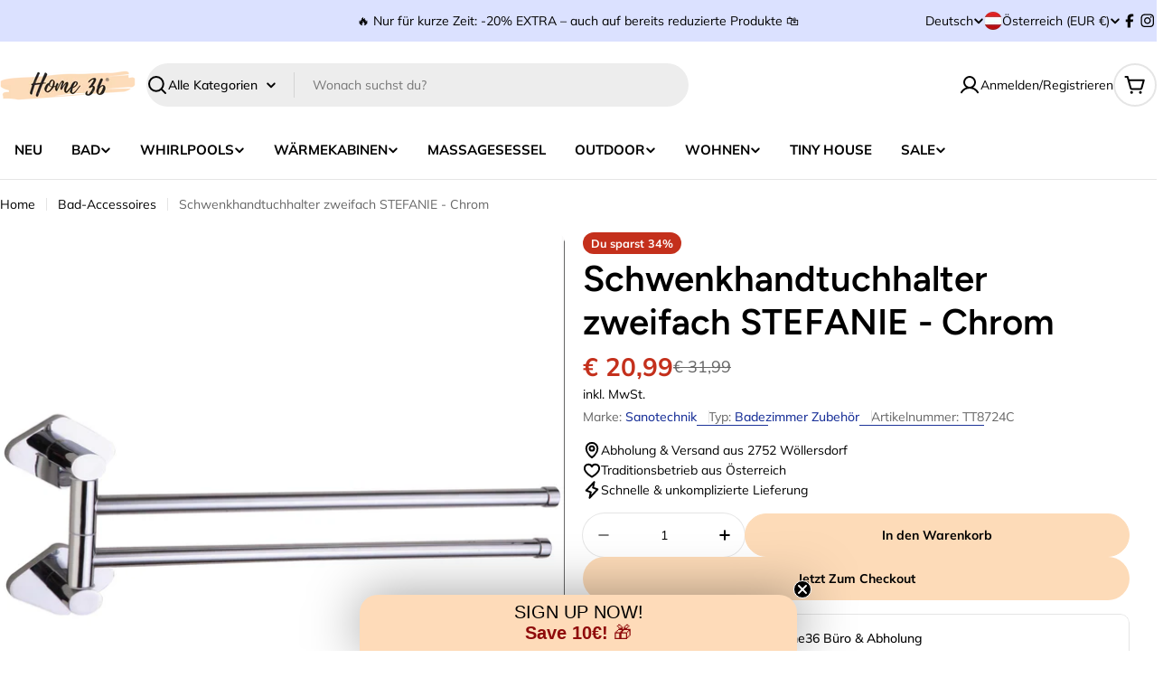

--- FILE ---
content_type: text/css
request_url: https://home36.at/cdn/shop/t/29/assets/component-countdown-timer.css?v=9316132962846181181745395925
body_size: -548
content:
.countdown-timer__block{min-width:5.2rem;margin:0 1.5rem}@media (min-width: 768px){.countdown-timer__block{min-width:5.5rem;margin:0 2rem}}.countdown-timer__block div{line-height:1}.countdown-timer__block div:after{content:":";position:absolute;top:50%;inset-inline-end:-1.9rem;font-size:.5em;transform:translateY(-50%)}@media (min-width: 768px){.countdown-timer__block div:after{inset-inline-end:-2.4rem}}.countdown-timer__block:first-child{margin-inline-start:0}.countdown-timer__block:last-child{margin-inline-end:0}.countdown-timer__block:last-child div:after{display:none}
/*# sourceMappingURL=/cdn/shop/t/29/assets/component-countdown-timer.css.map?v=9316132962846181181745395925 */
